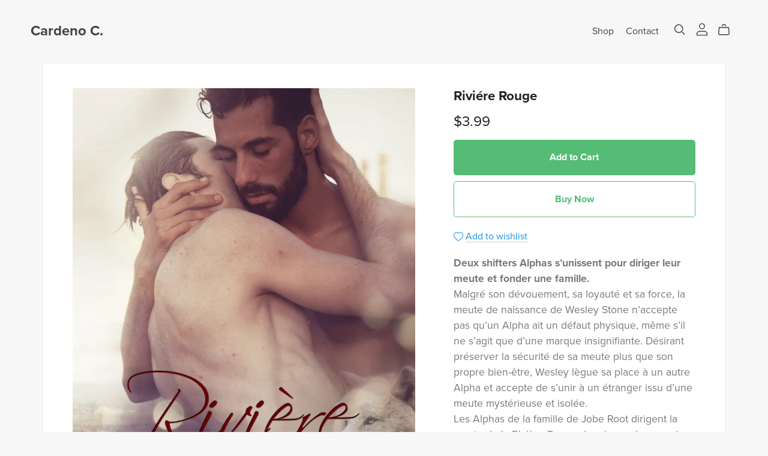

--- FILE ---
content_type: text/html; charset=UTF-8
request_url: https://payhip.com/editorv2_shop_aux/products_are_in_wishlist_ajax?1768821060769
body_size: 264
content:
{"productKeysInWishlist":[],"productKeysAlreadyInBuyerAccount":false,"collabMetaData":{"mujs":{"hasCollaborators":false}}}